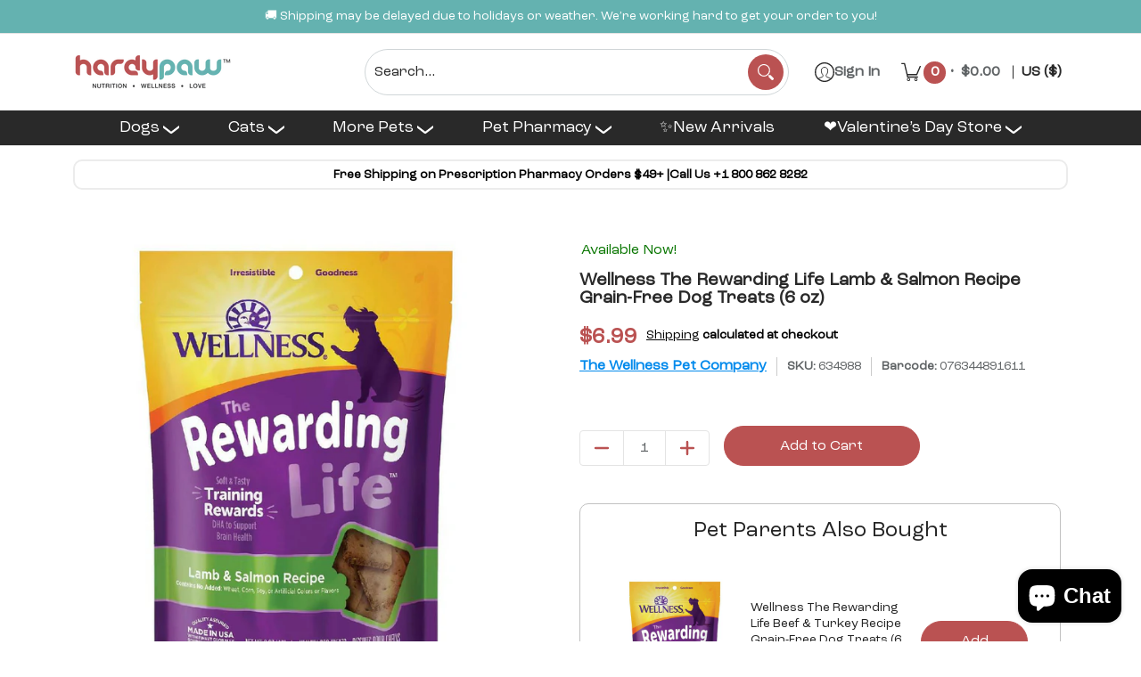

--- FILE ---
content_type: text/javascript; charset=utf-8
request_url: https://hardypaw.com/cart/update.js
body_size: 357
content:
{"token":"hWN8DIbiNb1mwpkXLVY1sDIH?key=c3461e0bda992475e790c38441b41f4c","note":null,"attributes":{"_barId":"fbd43c59-bb54-468f-9c38-f416fec0e959"},"original_total_price":0,"total_price":0,"total_discount":0,"total_weight":0.0,"item_count":0,"items":[],"requires_shipping":false,"currency":"USD","items_subtotal_price":0,"cart_level_discount_applications":[],"discount_codes":[],"items_changelog":{"added":[]}}

--- FILE ---
content_type: text/javascript; charset=utf-8
request_url: https://hardypaw.com/cart.js?random=1769795256193
body_size: -377
content:
{"token":"hWN8DIbiNb1mwpkXLVY1sDIH?key=c3461e0bda992475e790c38441b41f4c","note":"","attributes":{"_barId":"fbd43c59-bb54-468f-9c38-f416fec0e959"},"original_total_price":0,"total_price":0,"total_discount":0,"total_weight":0.0,"item_count":0,"items":[],"requires_shipping":false,"currency":"USD","items_subtotal_price":0,"cart_level_discount_applications":[],"discount_codes":[]}

--- FILE ---
content_type: application/x-javascript
request_url: https://app.sealsubscriptions.com/shopify/public/status/shop/hardypaw.myshopify.com.js?1769795244
body_size: -157
content:
var sealsubscriptions_settings_updated='1769794344';

--- FILE ---
content_type: application/x-javascript
request_url: https://app.sealsubscriptions.com/shopify/public/status/shop/hardypaw.myshopify.com.js?1769795256
body_size: -348
content:
var sealsubscriptions_settings_updated='1769794344';

--- FILE ---
content_type: text/javascript; charset=utf-8
request_url: https://hardypaw.com/cart.js?random=1769795256194
body_size: -667
content:
{"token":"hWN8DIbiNb1mwpkXLVY1sDIH?key=c3461e0bda992475e790c38441b41f4c","note":"","attributes":{"_barId":"fbd43c59-bb54-468f-9c38-f416fec0e959"},"original_total_price":0,"total_price":0,"total_discount":0,"total_weight":0.0,"item_count":0,"items":[],"requires_shipping":false,"currency":"USD","items_subtotal_price":0,"cart_level_discount_applications":[],"discount_codes":[]}